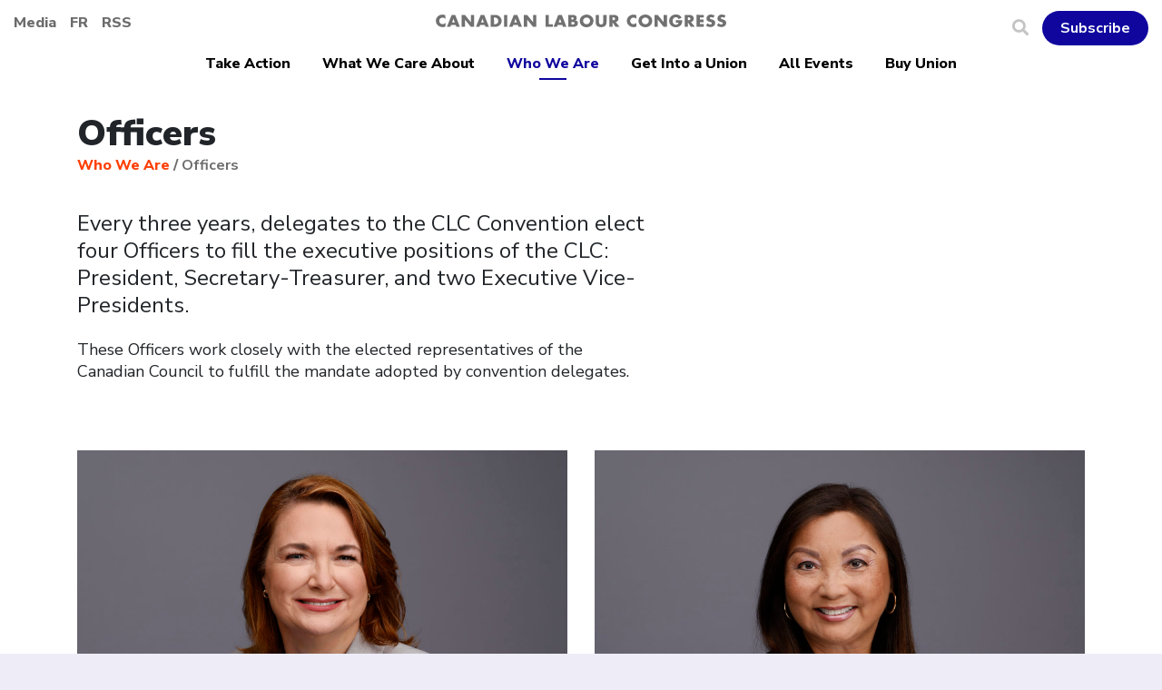

--- FILE ---
content_type: text/html; charset=UTF-8
request_url: https://canadianlabour.ca/who-we-are/officers/
body_size: 13541
content:
<!doctype html>
<html lang="en-US">
<head>
	<meta charset="utf-8">
	<meta name="viewport" content="width=device-width, initial-scale=1, shrink-to-fit=no">
			<link rel="stylesheet" href="https://stackpath.bootstrapcdn.com/bootstrap/4.1.3/css/bootstrap.min.css" integrity="sha384-MCw98/SFnGE8fJT3GXwEOngsV7Zt27NXFoaoApmYm81iuXoPkFOJwJ8ERdknLPMO" crossorigin="anonymous">
	<link rel="stylesheet" href="https://use.fontawesome.com/releases/v5.7.0/css/all.css" integrity="sha384-lZN37f5QGtY3VHgisS14W3ExzMWZxybE1SJSEsQp9S+oqd12jhcu+A56Ebc1zFSJ" crossorigin="anonymous">
	
	<link rel="shortcut icon" href="https://canadianlabour.ca/wp-content/themes/canadian-labour-congress/favicon.ico" />
	
	<!-- favicon -->
	<link rel="icon" type="image/png" sizes="32x32" href="https://canadianlabour.ca/wp-content/themes/canadian-labour-congress/assets/favicon/favicon-32x32.png">
	<link rel="icon" type="image/png" sizes="16x16" href="https://canadianlabour.ca/wp-content/themes/canadian-labour-congress/assets/favicon/favicon-16x16.png">
	<link rel="mask-icon" href="https://canadianlabour.ca/wp-content/themes/canadian-labour-congress/assets/favicon/safari-pinned-tab.svg" color="#1a00a6">
	<meta name="msapplication-TileColor" content="#1a00a6">
	<meta name="theme-color" content="#1a00a6">

  <!-- Global site tag (gtag.js) - Google Analytics -->
  <script async src="https://www.googletagmanager.com/gtag/js?id=UA-3386865-1"></script>
  <!-- Google Analytics congif string -->
  

<!-- Global site tag (gtag.js) - Google Analytics -->
<script>
  window.dataLayer = window.dataLayer || [];
  function gtag(){dataLayer.push(arguments);}
  gtag('js', new Date());
  // Add correct config string for language
  var gtagConfigString="UA-3386865-1";
  gtag('config', gtagConfigString);
</script>

<!-- Google Tag Manager -->
<script>(function(w,d,s,l,i){w[l]=w[l]||[];w[l].push({'gtm.start':
new Date().getTime(),event:'gtm.js'});var f=d.getElementsByTagName(s)[0],
j=d.createElement(s),dl=l!='dataLayer'?'&l='+l:'';j.async=true;j.src=
'https://www.googletagmanager.com/gtm.js?id='+i+dl;f.parentNode.insertBefore(j,f);
})(window,document,'script','dataLayer','GTM-KW558Z3');</script>
<!-- End Google Tag Manager -->

<!-- Google Tag Manager -->
<script>(function(w,d,s,l,i){w[l]=w[l]||[];w[l].push({'gtm.start':
new Date().getTime(),event:'gtm.js'});var f=d.getElementsByTagName(s)[0],
j=d.createElement(s),dl=l!='dataLayer'?'&l='+l:'';j.async=true;j.src=
'https://www.googletagmanager.com/gtm.js?id='+i+dl;f.parentNode.insertBefore(j,f);
})(window,document,'script','dataLayer','GTM-KRPMX3Z');</script>
<!-- End Google Tag Manager -->

<!-- Google Search Console Verification -->
<meta name="google-site-verification" content="LzwlFsnFQYLb93l4xMgm_IHxEXM3PrH5xEE-TOmmOi8" />

 <!-- Facebook Verification -->
  <meta name="facebook-domain-verification" content="b3lye1ev7luzjd8ymug7br4pg3klbp" />


<meta name='robots' content='index, follow, max-image-preview:large, max-snippet:-1, max-video-preview:-1' />
<link rel="alternate" hreflang="en-us" href="https://canadianlabour.ca/who-we-are/officers/" />
<link rel="alternate" hreflang="fr-fr" href="https://congresdutravail.ca/qui-nous-sommes/nos-dirigeantes-et-dirigeant/" />
<link rel="alternate" hreflang="x-default" href="https://canadianlabour.ca/who-we-are/officers/" />
    <script src="https://kit.fontawesome.com/c33a9be661.js" crossorigin="anonymous"></script>
    
	<!-- This site is optimized with the Yoast SEO plugin v26.7 - https://yoast.com/wordpress/plugins/seo/ -->
	<title>Officers | Canadian Labour Congress</title>
	<link rel="canonical" href="https://canadianlabour.ca/who-we-are/officers/" />
	<meta property="og:locale" content="en_US" />
	<meta property="og:type" content="article" />
	<meta property="og:title" content="Officers | Canadian Labour Congress" />
	<meta property="og:description" content="Every three years, delegates to the CLC Convention elect four Officers to fill the executive positions of the CLC: President, Secretary-Treasurer, and two Executive Vice-Presidents." />
	<meta property="og:url" content="https://canadianlabour.ca/who-we-are/officers/" />
	<meta property="og:site_name" content="Canadian Labour Congress" />
	<meta property="article:publisher" content="https://www.facebook.com/clc.ctc" />
	<meta property="article:modified_time" content="2023-11-07T21:08:35+00:00" />
	<meta name="twitter:card" content="summary_large_image" />
	<meta name="twitter:site" content="@canadianlabour" />
	<script type="application/ld+json" class="yoast-schema-graph">{"@context":"https://schema.org","@graph":[{"@type":"WebPage","@id":"https://canadianlabour.ca/who-we-are/officers/","url":"https://canadianlabour.ca/who-we-are/officers/","name":"Officers | Canadian Labour Congress","isPartOf":{"@id":"https://canadianlabour.ca/#website"},"datePublished":"2018-11-08T14:03:03+00:00","dateModified":"2023-11-07T21:08:35+00:00","breadcrumb":{"@id":"https://canadianlabour.ca/who-we-are/officers/#breadcrumb"},"inLanguage":"en-US","potentialAction":[{"@type":"ReadAction","target":["https://canadianlabour.ca/who-we-are/officers/"]}]},{"@type":"BreadcrumbList","@id":"https://canadianlabour.ca/who-we-are/officers/#breadcrumb","itemListElement":[{"@type":"ListItem","position":1,"name":"Home","item":"https://canadianlabour.ca/"},{"@type":"ListItem","position":2,"name":"Who We Are","item":"https://canadianlabour.ca/who-we-are/"},{"@type":"ListItem","position":3,"name":"Officers"}]},{"@type":"WebSite","@id":"https://canadianlabour.ca/#website","url":"https://canadianlabour.ca/","name":"Canadian Labour Congress","description":"","potentialAction":[{"@type":"SearchAction","target":{"@type":"EntryPoint","urlTemplate":"https://canadianlabour.ca/?s={search_term_string}"},"query-input":{"@type":"PropertyValueSpecification","valueRequired":true,"valueName":"search_term_string"}}],"inLanguage":"en-US"}]}</script>
	<!-- / Yoast SEO plugin. -->


<link rel='dns-prefetch' href='//www.googletagmanager.com' />
<link rel='dns-prefetch' href='//stats.wp.com' />
<link rel='dns-prefetch' href='//v0.wordpress.com' />
<link rel="alternate" title="oEmbed (JSON)" type="application/json+oembed" href="https://canadianlabour.ca/wp-json/oembed/1.0/embed?url=https%3A%2F%2Fcanadianlabour.ca%2Fwho-we-are%2Fofficers%2F" />
<link rel="alternate" title="oEmbed (XML)" type="text/xml+oembed" href="https://canadianlabour.ca/wp-json/oembed/1.0/embed?url=https%3A%2F%2Fcanadianlabour.ca%2Fwho-we-are%2Fofficers%2F&#038;format=xml" />
<style id='wp-img-auto-sizes-contain-inline-css' type='text/css'>
img:is([sizes=auto i],[sizes^="auto," i]){contain-intrinsic-size:3000px 1500px}
/*# sourceURL=wp-img-auto-sizes-contain-inline-css */
</style>
<style id='wp-emoji-styles-inline-css' type='text/css'>

	img.wp-smiley, img.emoji {
		display: inline !important;
		border: none !important;
		box-shadow: none !important;
		height: 1em !important;
		width: 1em !important;
		margin: 0 0.07em !important;
		vertical-align: -0.1em !important;
		background: none !important;
		padding: 0 !important;
	}
/*# sourceURL=wp-emoji-styles-inline-css */
</style>
<link rel='stylesheet' id='wp-block-library-css' href='https://canadianlabour.ca/wp-includes/css/dist/block-library/style.min.css?ver=6.9' type='text/css' media='all' />
<style id='global-styles-inline-css' type='text/css'>
:root{--wp--preset--aspect-ratio--square: 1;--wp--preset--aspect-ratio--4-3: 4/3;--wp--preset--aspect-ratio--3-4: 3/4;--wp--preset--aspect-ratio--3-2: 3/2;--wp--preset--aspect-ratio--2-3: 2/3;--wp--preset--aspect-ratio--16-9: 16/9;--wp--preset--aspect-ratio--9-16: 9/16;--wp--preset--color--black: #000000;--wp--preset--color--cyan-bluish-gray: #abb8c3;--wp--preset--color--white: #ffffff;--wp--preset--color--pale-pink: #f78da7;--wp--preset--color--vivid-red: #cf2e2e;--wp--preset--color--luminous-vivid-orange: #ff6900;--wp--preset--color--luminous-vivid-amber: #fcb900;--wp--preset--color--light-green-cyan: #7bdcb5;--wp--preset--color--vivid-green-cyan: #00d084;--wp--preset--color--pale-cyan-blue: #8ed1fc;--wp--preset--color--vivid-cyan-blue: #0693e3;--wp--preset--color--vivid-purple: #9b51e0;--wp--preset--gradient--vivid-cyan-blue-to-vivid-purple: linear-gradient(135deg,rgb(6,147,227) 0%,rgb(155,81,224) 100%);--wp--preset--gradient--light-green-cyan-to-vivid-green-cyan: linear-gradient(135deg,rgb(122,220,180) 0%,rgb(0,208,130) 100%);--wp--preset--gradient--luminous-vivid-amber-to-luminous-vivid-orange: linear-gradient(135deg,rgb(252,185,0) 0%,rgb(255,105,0) 100%);--wp--preset--gradient--luminous-vivid-orange-to-vivid-red: linear-gradient(135deg,rgb(255,105,0) 0%,rgb(207,46,46) 100%);--wp--preset--gradient--very-light-gray-to-cyan-bluish-gray: linear-gradient(135deg,rgb(238,238,238) 0%,rgb(169,184,195) 100%);--wp--preset--gradient--cool-to-warm-spectrum: linear-gradient(135deg,rgb(74,234,220) 0%,rgb(151,120,209) 20%,rgb(207,42,186) 40%,rgb(238,44,130) 60%,rgb(251,105,98) 80%,rgb(254,248,76) 100%);--wp--preset--gradient--blush-light-purple: linear-gradient(135deg,rgb(255,206,236) 0%,rgb(152,150,240) 100%);--wp--preset--gradient--blush-bordeaux: linear-gradient(135deg,rgb(254,205,165) 0%,rgb(254,45,45) 50%,rgb(107,0,62) 100%);--wp--preset--gradient--luminous-dusk: linear-gradient(135deg,rgb(255,203,112) 0%,rgb(199,81,192) 50%,rgb(65,88,208) 100%);--wp--preset--gradient--pale-ocean: linear-gradient(135deg,rgb(255,245,203) 0%,rgb(182,227,212) 50%,rgb(51,167,181) 100%);--wp--preset--gradient--electric-grass: linear-gradient(135deg,rgb(202,248,128) 0%,rgb(113,206,126) 100%);--wp--preset--gradient--midnight: linear-gradient(135deg,rgb(2,3,129) 0%,rgb(40,116,252) 100%);--wp--preset--font-size--small: 13px;--wp--preset--font-size--medium: 20px;--wp--preset--font-size--large: 36px;--wp--preset--font-size--x-large: 42px;--wp--preset--spacing--20: 0.44rem;--wp--preset--spacing--30: 0.67rem;--wp--preset--spacing--40: 1rem;--wp--preset--spacing--50: 1.5rem;--wp--preset--spacing--60: 2.25rem;--wp--preset--spacing--70: 3.38rem;--wp--preset--spacing--80: 5.06rem;--wp--preset--shadow--natural: 6px 6px 9px rgba(0, 0, 0, 0.2);--wp--preset--shadow--deep: 12px 12px 50px rgba(0, 0, 0, 0.4);--wp--preset--shadow--sharp: 6px 6px 0px rgba(0, 0, 0, 0.2);--wp--preset--shadow--outlined: 6px 6px 0px -3px rgb(255, 255, 255), 6px 6px rgb(0, 0, 0);--wp--preset--shadow--crisp: 6px 6px 0px rgb(0, 0, 0);}:where(.is-layout-flex){gap: 0.5em;}:where(.is-layout-grid){gap: 0.5em;}body .is-layout-flex{display: flex;}.is-layout-flex{flex-wrap: wrap;align-items: center;}.is-layout-flex > :is(*, div){margin: 0;}body .is-layout-grid{display: grid;}.is-layout-grid > :is(*, div){margin: 0;}:where(.wp-block-columns.is-layout-flex){gap: 2em;}:where(.wp-block-columns.is-layout-grid){gap: 2em;}:where(.wp-block-post-template.is-layout-flex){gap: 1.25em;}:where(.wp-block-post-template.is-layout-grid){gap: 1.25em;}.has-black-color{color: var(--wp--preset--color--black) !important;}.has-cyan-bluish-gray-color{color: var(--wp--preset--color--cyan-bluish-gray) !important;}.has-white-color{color: var(--wp--preset--color--white) !important;}.has-pale-pink-color{color: var(--wp--preset--color--pale-pink) !important;}.has-vivid-red-color{color: var(--wp--preset--color--vivid-red) !important;}.has-luminous-vivid-orange-color{color: var(--wp--preset--color--luminous-vivid-orange) !important;}.has-luminous-vivid-amber-color{color: var(--wp--preset--color--luminous-vivid-amber) !important;}.has-light-green-cyan-color{color: var(--wp--preset--color--light-green-cyan) !important;}.has-vivid-green-cyan-color{color: var(--wp--preset--color--vivid-green-cyan) !important;}.has-pale-cyan-blue-color{color: var(--wp--preset--color--pale-cyan-blue) !important;}.has-vivid-cyan-blue-color{color: var(--wp--preset--color--vivid-cyan-blue) !important;}.has-vivid-purple-color{color: var(--wp--preset--color--vivid-purple) !important;}.has-black-background-color{background-color: var(--wp--preset--color--black) !important;}.has-cyan-bluish-gray-background-color{background-color: var(--wp--preset--color--cyan-bluish-gray) !important;}.has-white-background-color{background-color: var(--wp--preset--color--white) !important;}.has-pale-pink-background-color{background-color: var(--wp--preset--color--pale-pink) !important;}.has-vivid-red-background-color{background-color: var(--wp--preset--color--vivid-red) !important;}.has-luminous-vivid-orange-background-color{background-color: var(--wp--preset--color--luminous-vivid-orange) !important;}.has-luminous-vivid-amber-background-color{background-color: var(--wp--preset--color--luminous-vivid-amber) !important;}.has-light-green-cyan-background-color{background-color: var(--wp--preset--color--light-green-cyan) !important;}.has-vivid-green-cyan-background-color{background-color: var(--wp--preset--color--vivid-green-cyan) !important;}.has-pale-cyan-blue-background-color{background-color: var(--wp--preset--color--pale-cyan-blue) !important;}.has-vivid-cyan-blue-background-color{background-color: var(--wp--preset--color--vivid-cyan-blue) !important;}.has-vivid-purple-background-color{background-color: var(--wp--preset--color--vivid-purple) !important;}.has-black-border-color{border-color: var(--wp--preset--color--black) !important;}.has-cyan-bluish-gray-border-color{border-color: var(--wp--preset--color--cyan-bluish-gray) !important;}.has-white-border-color{border-color: var(--wp--preset--color--white) !important;}.has-pale-pink-border-color{border-color: var(--wp--preset--color--pale-pink) !important;}.has-vivid-red-border-color{border-color: var(--wp--preset--color--vivid-red) !important;}.has-luminous-vivid-orange-border-color{border-color: var(--wp--preset--color--luminous-vivid-orange) !important;}.has-luminous-vivid-amber-border-color{border-color: var(--wp--preset--color--luminous-vivid-amber) !important;}.has-light-green-cyan-border-color{border-color: var(--wp--preset--color--light-green-cyan) !important;}.has-vivid-green-cyan-border-color{border-color: var(--wp--preset--color--vivid-green-cyan) !important;}.has-pale-cyan-blue-border-color{border-color: var(--wp--preset--color--pale-cyan-blue) !important;}.has-vivid-cyan-blue-border-color{border-color: var(--wp--preset--color--vivid-cyan-blue) !important;}.has-vivid-purple-border-color{border-color: var(--wp--preset--color--vivid-purple) !important;}.has-vivid-cyan-blue-to-vivid-purple-gradient-background{background: var(--wp--preset--gradient--vivid-cyan-blue-to-vivid-purple) !important;}.has-light-green-cyan-to-vivid-green-cyan-gradient-background{background: var(--wp--preset--gradient--light-green-cyan-to-vivid-green-cyan) !important;}.has-luminous-vivid-amber-to-luminous-vivid-orange-gradient-background{background: var(--wp--preset--gradient--luminous-vivid-amber-to-luminous-vivid-orange) !important;}.has-luminous-vivid-orange-to-vivid-red-gradient-background{background: var(--wp--preset--gradient--luminous-vivid-orange-to-vivid-red) !important;}.has-very-light-gray-to-cyan-bluish-gray-gradient-background{background: var(--wp--preset--gradient--very-light-gray-to-cyan-bluish-gray) !important;}.has-cool-to-warm-spectrum-gradient-background{background: var(--wp--preset--gradient--cool-to-warm-spectrum) !important;}.has-blush-light-purple-gradient-background{background: var(--wp--preset--gradient--blush-light-purple) !important;}.has-blush-bordeaux-gradient-background{background: var(--wp--preset--gradient--blush-bordeaux) !important;}.has-luminous-dusk-gradient-background{background: var(--wp--preset--gradient--luminous-dusk) !important;}.has-pale-ocean-gradient-background{background: var(--wp--preset--gradient--pale-ocean) !important;}.has-electric-grass-gradient-background{background: var(--wp--preset--gradient--electric-grass) !important;}.has-midnight-gradient-background{background: var(--wp--preset--gradient--midnight) !important;}.has-small-font-size{font-size: var(--wp--preset--font-size--small) !important;}.has-medium-font-size{font-size: var(--wp--preset--font-size--medium) !important;}.has-large-font-size{font-size: var(--wp--preset--font-size--large) !important;}.has-x-large-font-size{font-size: var(--wp--preset--font-size--x-large) !important;}
/*# sourceURL=global-styles-inline-css */
</style>

<style id='classic-theme-styles-inline-css' type='text/css'>
/*! This file is auto-generated */
.wp-block-button__link{color:#fff;background-color:#32373c;border-radius:9999px;box-shadow:none;text-decoration:none;padding:calc(.667em + 2px) calc(1.333em + 2px);font-size:1.125em}.wp-block-file__button{background:#32373c;color:#fff;text-decoration:none}
/*# sourceURL=/wp-includes/css/classic-themes.min.css */
</style>
<link rel='stylesheet' id='wp-components-css' href='https://canadianlabour.ca/wp-includes/css/dist/components/style.min.css?ver=6.9' type='text/css' media='all' />
<link rel='stylesheet' id='wp-preferences-css' href='https://canadianlabour.ca/wp-includes/css/dist/preferences/style.min.css?ver=6.9' type='text/css' media='all' />
<link rel='stylesheet' id='wp-block-editor-css' href='https://canadianlabour.ca/wp-includes/css/dist/block-editor/style.min.css?ver=6.9' type='text/css' media='all' />
<link rel='stylesheet' id='wp-reusable-blocks-css' href='https://canadianlabour.ca/wp-includes/css/dist/reusable-blocks/style.min.css?ver=6.9' type='text/css' media='all' />
<link rel='stylesheet' id='wp-patterns-css' href='https://canadianlabour.ca/wp-includes/css/dist/patterns/style.min.css?ver=6.9' type='text/css' media='all' />
<link rel='stylesheet' id='wp-editor-css' href='https://canadianlabour.ca/wp-includes/css/dist/editor/style.min.css?ver=6.9' type='text/css' media='all' />
<link rel='stylesheet' id='wallsio-style-css-css' href='https://canadianlabour.ca/wp-content/plugins/wallsio/block/dist/blocks.style.build.css?ver=3.0.14' type='text/css' media='all' />
<link rel='stylesheet' id='wpml-blocks-css' href='https://canadianlabour.ca/wp-content/plugins/sitepress-multilingual-cms/dist/css/blocks/styles.css?ver=4.6.10' type='text/css' media='all' />
<link rel='stylesheet' id='contact-form-7-css' href='https://canadianlabour.ca/wp-content/plugins/contact-form-7/includes/css/styles.css?ver=6.1.4' type='text/css' media='all' />
<link rel='stylesheet' id='clc-css' href='https://canadianlabour.ca/wp-content/themes/canadian-labour-congress/assets/css/style.css?ver=2.1.3.59' type='text/css' media='all' />
<link rel='stylesheet' id='tablepress-default-css' href='https://canadianlabour.ca/wp-content/uploads/tablepress-combined.min.css?ver=5' type='text/css' media='all' />
<link rel='stylesheet' id='tablepress-datatables-buttons-css' href='https://canadianlabour.ca/wp-content/plugins/tablepress-premium/modules/css/build/datatables.buttons.css?ver=3.2.6' type='text/css' media='all' />
<link rel='stylesheet' id='tablepress-datatables-columnfilterwidgets-css' href='https://canadianlabour.ca/wp-content/plugins/tablepress-premium/modules/css/build/datatables.columnfilterwidgets.css?ver=3.2.6' type='text/css' media='all' />
<link rel='stylesheet' id='tablepress-datatables-fixedheader-css' href='https://canadianlabour.ca/wp-content/plugins/tablepress-premium/modules/css/build/datatables.fixedheader.css?ver=3.2.6' type='text/css' media='all' />
<link rel='stylesheet' id='tablepress-datatables-fixedcolumns-css' href='https://canadianlabour.ca/wp-content/plugins/tablepress-premium/modules/css/build/datatables.fixedcolumns.css?ver=3.2.6' type='text/css' media='all' />
<link rel='stylesheet' id='tablepress-datatables-scroll-buttons-css' href='https://canadianlabour.ca/wp-content/plugins/tablepress-premium/modules/css/build/datatables.scroll-buttons.css?ver=3.2.6' type='text/css' media='all' />
<link rel='stylesheet' id='tablepress-datatables-serverside-processing-css' href='https://canadianlabour.ca/wp-content/plugins/tablepress-premium/modules/css/build/datatables.serverside-processing.css?ver=3.2.6' type='text/css' media='all' />
<link rel='stylesheet' id='tablepress-responsive-tables-css' href='https://canadianlabour.ca/wp-content/plugins/tablepress-premium/modules/css/build/responsive-tables.css?ver=3.2.6' type='text/css' media='all' />
<script type="text/javascript" src="https://canadianlabour.ca/wp-includes/js/jquery/jquery.min.js?ver=3.7.1" id="jquery-core-js"></script>
<script type="text/javascript" src="https://canadianlabour.ca/wp-includes/js/jquery/jquery-migrate.min.js?ver=3.4.1" id="jquery-migrate-js"></script>

<!-- Google tag (gtag.js) snippet added by Site Kit -->
<!-- Google Analytics snippet added by Site Kit -->
<script type="text/javascript" src="https://www.googletagmanager.com/gtag/js?id=GT-NCT7SX3" id="google_gtagjs-js" async></script>
<script type="text/javascript" id="google_gtagjs-js-after">
/* <![CDATA[ */
window.dataLayer = window.dataLayer || [];function gtag(){dataLayer.push(arguments);}
gtag("set","linker",{"domains":["canadianlabour.ca"]});
gtag("js", new Date());
gtag("set", "developer_id.dZTNiMT", true);
gtag("config", "GT-NCT7SX3");
//# sourceURL=google_gtagjs-js-after
/* ]]> */
</script>
<script type="text/javascript" id="wpml-xdomain-data-js-extra">
/* <![CDATA[ */
var wpml_xdomain_data = {"css_selector":"wpml-ls-item","ajax_url":"https://canadianlabour.ca/wp-admin/admin-ajax.php","current_lang":"en","_nonce":"464afc8030"};
//# sourceURL=wpml-xdomain-data-js-extra
/* ]]> */
</script>
<script type="text/javascript" src="https://canadianlabour.ca/wp-content/plugins/sitepress-multilingual-cms/res/js/xdomain-data.js?ver=4.6.10" id="wpml-xdomain-data-js" defer="defer" data-wp-strategy="defer"></script>
<link rel="https://api.w.org/" href="https://canadianlabour.ca/wp-json/" /><link rel="alternate" title="JSON" type="application/json" href="https://canadianlabour.ca/wp-json/wp/v2/pages/34" /><link rel="EditURI" type="application/rsd+xml" title="RSD" href="https://canadianlabour.ca/xmlrpc.php?rsd" />
<link rel='shortlink' href='https://wp.me/PdXT7S-y' />
<meta name="generator" content="WPML ver:4.6.10 stt:1,4;" />
<meta name="generator" content="Site Kit by Google 1.168.0" />	<style>img#wpstats{display:none}</style>
		
</head>
<body class="wp-singular page-template page-template-page-officers page-template-page-officers-php page page-id-34 page-parent page-child parent-pageid-11 wp-theme-canadian-labour-congress">
  <!-- Google Tag Manager (noscript) -->
  <noscript><iframe src="https://www.googletagmanager.com/ns.html?id=GTM-KW558Z3"
  height="0" width="0" style="display:none;visibility:hidden"></iframe></noscript>
  <!-- End Google Tag Manager (noscript) -->
  
    <!-- Google Tag Manager (noscript) -->
  <noscript><iframe src="https://www.googletagmanager.com/ns.html?id=GTM-KRPMX3Z"
  height="0" width="0" style="display:none;visibility:hidden"></iframe></noscript>
  <!-- End Google Tag Manager (noscript) -->


  
  
  <header class="clc-header pb-lg-3">

    <div class="clc-header__top d-flex">

      
      <div class="clc-header__left d-flex">
        <button class="navbar-toggler clc-header__left d-block d-lg-none" type="button" data-toggle="collapse" data-target="#navbarMain" aria-controls="navbarMain" aria-expanded="false" aria-label="Toggle navigation">
          <span class="navbar-toggler-icon"><i class="fas fa-bars"></i></span>
        </button>
        <div class="clc-header__left__right">
         <!--  <a href="/media">Media</a> -->
          <a href="https://canadianlabour.ca/media/">Media</a>          <a href="https://congresdutravail.ca/qui-nous-sommes/nos-dirigeantes-et-dirigeant/" class="clc-header__french">fr</a>          <a href="https://canadianlabour.ca/feed/">RSS</a>
        </div>
      </div>

      
      <div class="clc-header__brand pt-1 px-3">
        <a href="https://canadianlabour.ca">
          <svg xmlns="http://www.w3.org/2000/svg" viewBox="0 0 139.97 6.39"><defs><style>.clc-logo{fill:#fff}</style></defs><g id="Layer_2" data-name="Layer 2"><g id="Layer_1-2" data-name="Layer 1"><path class="clc-logo" d="M233.59 442.21a1.59 1.59 0 0 0-.6-.49 1.84 1.84 0 0 0-.77-.17 1.56 1.56 0 0 0-1.15.47 1.65 1.65 0 0 0-.45 1.19 1.58 1.58 0 0 0 .45 1.17 1.55 1.55 0 0 0 1.17.46 1.79 1.79 0 0 0 1.35-.64v1.87c-.28.09-.53.15-.74.2a2.39 2.39 0 0 1-.64.08 3.25 3.25 0 0 1-2.23-.87 2.91 2.91 0 0 1-1-2.28 3 3 0 0 1 .43-1.59 3.2 3.2 0 0 1 2.73-1.57 3.9 3.9 0 0 1 1.43.3zM238.32 440.2l2.25 6h-1.66l-.39-1h-2.14l-.42 1h-1.65l2.3-6zm-1.51 3.8h1.29l-.63-1.91zM243 440.2l2.86 3.66v-3.66h1.56v6h-1.56l-2.86-3.68v3.67h-1.55v-6zM252.32 440.2l2.26 6h-1.66l-.39-1h-2.15l-.41 1h-1.66l2.31-6zm-1.51 3.8h1.3l-.64-1.91zM257.69 440.2a3 3 0 0 1 2.61 1.49 2.88 2.88 0 0 1 .41 1.51 3 3 0 0 1-.41 1.51 2.93 2.93 0 0 1-1.12 1.09 3.09 3.09 0 0 1-1.51.39h-2.21v-6zm-.67 4.67h.23a2.57 2.57 0 0 0 .82-.11 1.49 1.49 0 0 0 1-1.56 1.61 1.61 0 0 0-.47-1.24 1.7 1.7 0 0 0-1.21-.44H257zM263.39 440.2v6h-1.56v-6zM268.27 440.2l2.26 6h-1.66l-.39-1h-2.15l-.41 1h-1.65l2.3-6zm-1.51 3.8h1.3l-.64-1.91zM273 440.2l2.85 3.66v-3.66h1.56v6h-1.56l-2.85-3.68v3.67h-1.56v-6zM283.49 440.2v4.67h1.87v1.32h-3.42v-6zM289.73 440.2l2.26 6h-1.66l-.39-1h-2.15l-.41 1h-1.65l2.3-6zm-1.51 3.8h1.3l-.64-1.91zM295.12 440.2c1.17 0 1.75.52 1.76 1.56a1.24 1.24 0 0 1-.66 1.22 1.33 1.33 0 0 1 1.22 1.52 1.49 1.49 0 0 1-.55 1.23 2.57 2.57 0 0 1-1.59.44h-2.43v-6zm-.69 2.35h.17a1.2 1.2 0 0 0 .66-.14.54.54 0 0 0 .19-.44.55.55 0 0 0-.19-.44 1.21 1.21 0 0 0-.68-.14h-.15zm0 2.45h.2a2 2 0 0 0 1-.16.53.53 0 0 0 .25-.48.55.55 0 0 0-.23-.48 1.31 1.31 0 0 0-.76-.17h-.45zM305 443.08a3.51 3.51 0 0 1-.43 1.72 3.07 3.07 0 0 1-1.2 1.17 3.31 3.31 0 0 1-1.64.42A3.52 3.52 0 0 1 300 446a3 3 0 0 1-1.19-1.17 3.27 3.27 0 0 1-.42-1.63 3.21 3.21 0 0 1 .38-1.53 3.08 3.08 0 0 1 1.18-1.17 3.56 3.56 0 0 1 3.39-.06 3.19 3.19 0 0 1 1.22 1.11 2.82 2.82 0 0 1 .44 1.53zm-3.32 1.8a1.57 1.57 0 0 0 1.21-.52 1.83 1.83 0 0 0 .48-1.27 1.47 1.47 0 0 0-.5-1.1 1.66 1.66 0 0 0-1.2-.48 1.7 1.7 0 0 0-1.16.46 1.53 1.53 0 0 0-.52 1.12 1.75 1.75 0 0 0 .49 1.28 1.61 1.61 0 0 0 1.18.51zM307.62 440.2v3.21a3 3 0 0 0 .11.93 1 1 0 0 0 .33.47 1.17 1.17 0 0 0 1.42-.16 2.16 2.16 0 0 0 .26-1.23v-3.22h1.56v3.44a3.5 3.5 0 0 1-.27 1.55 1.89 1.89 0 0 1-.86.84 3.22 3.22 0 0 1-1.49.32 3.35 3.35 0 0 1-1.45-.29 2 2 0 0 1-.89-.83 3.67 3.67 0 0 1-.27-1.59v-3.44zM315 440.2a2.21 2.21 0 0 1 1.5.48 1.7 1.7 0 0 1 .56 1.36 1.82 1.82 0 0 1-.35 1.12 1.54 1.54 0 0 1-1 .58l1.88 2.45h-1.94l-1.47-2.3v2.3h-1.56v-6zm-.79 2.68h.13a1.54 1.54 0 0 0 .84-.18.65.65 0 0 0 .26-.56.66.66 0 0 0-.26-.57 1.5 1.5 0 0 0-.84-.18h-.13zM325.7 442.21a1.59 1.59 0 0 0-.6-.49 1.84 1.84 0 0 0-.77-.17 1.52 1.52 0 0 0-1.14.47 1.61 1.61 0 0 0-.46 1.19 1.58 1.58 0 0 0 .45 1.17 1.55 1.55 0 0 0 1.17.46 1.79 1.79 0 0 0 1.35-.64v1.87c-.28.09-.53.15-.74.2a2.39 2.39 0 0 1-.64.08 3.25 3.25 0 0 1-2.23-.87 2.91 2.91 0 0 1-1-2.28 3 3 0 0 1 .43-1.59 3.15 3.15 0 0 1 1.17-1.15 3.1 3.1 0 0 1 1.56-.42 3.9 3.9 0 0 1 1.43.3zM333.34 443.08a3.51 3.51 0 0 1-.43 1.72 3.07 3.07 0 0 1-1.2 1.17 3.34 3.34 0 0 1-1.64.42 3.49 3.49 0 0 1-1.75-.43 3 3 0 0 1-1.19-1.17 3.27 3.27 0 0 1-.42-1.63 3 3 0 0 1 1.56-2.7A3.42 3.42 0 0 1 330 440a3.46 3.46 0 0 1 1.64.4 3.19 3.19 0 0 1 1.22 1.11 2.91 2.91 0 0 1 .48 1.57zm-3.32 1.8a1.57 1.57 0 0 0 1.21-.52 1.83 1.83 0 0 0 .48-1.27 1.47 1.47 0 0 0-.5-1.1 1.66 1.66 0 0 0-1.2-.48 1.7 1.7 0 0 0-1.16.46 1.53 1.53 0 0 0-.52 1.12 1.75 1.75 0 0 0 .49 1.28 1.61 1.61 0 0 0 1.18.51zM336 440.2l2.86 3.66v-3.66h1.56v6h-1.56l-2.86-3.68v3.67h-1.55v-6zM344.8 440a2.77 2.77 0 0 1 2.71 1.68l-1.48.62a1.65 1.65 0 0 0-.51-.71 1.33 1.33 0 0 0-.79-.25 1.39 1.39 0 0 0-1.12.55 2.11 2.11 0 0 0-.43 1.34 2.24 2.24 0 0 0 .19.93 1.64 1.64 0 0 0 .55.69 1.42 1.42 0 0 0 .84.26 1.33 1.33 0 0 0 .88-.28 1.11 1.11 0 0 0 .37-.76h-1.27v-1.22h3.09a4.88 4.88 0 0 1-.25 1.7 2.88 2.88 0 0 1-.67 1 2.6 2.6 0 0 1-1 .62 3.51 3.51 0 0 1-1.2.2 3 3 0 0 1-3.2-3.16 3.17 3.17 0 0 1 .89-2.34 3.21 3.21 0 0 1 2.4-.87zM351.3 440.2a2.21 2.21 0 0 1 1.5.48 1.7 1.7 0 0 1 .56 1.36 1.82 1.82 0 0 1-.35 1.12 1.6 1.6 0 0 1-1 .58l1.88 2.45H352l-1.47-2.3v2.3H349v-6zm-.8 2.68h.14a1.48 1.48 0 0 0 .83-.18.62.62 0 0 0 .26-.56.66.66 0 0 0-.25-.57 1.54 1.54 0 0 0-.84-.18h-.14zM358.16 440.2v1.32h-1.85v1h1.75v1.32h-1.75v1h1.85v1.32h-3.41v-6zM361.54 440a3.92 3.92 0 0 1 1.89.49l-.62 1.21a1.66 1.66 0 0 0-1-.4.81.81 0 0 0-.46.14.42.42 0 0 0-.2.36.41.41 0 0 0 .19.35 2.15 2.15 0 0 0 .63.27 3.33 3.33 0 0 1 1.08.43 1.49 1.49 0 0 1 .5.54 1.53 1.53 0 0 1 .16.74 2 2 0 0 1-.68 1.67 2.69 2.69 0 0 1-1.64.51 3.58 3.58 0 0 1-2.1-.68l.66-1.26a2.16 2.16 0 0 0 1.38.62.9.9 0 0 0 .55-.16.54.54 0 0 0 .21-.44c0-.27-.22-.47-.65-.6a6.34 6.34 0 0 1-1.33-.48 1.38 1.38 0 0 1-.43-.5 1.8 1.8 0 0 1-.16-.8 1.94 1.94 0 0 1 .58-1.45 2 2 0 0 1 1.44-.56zM366.84 440a3.91 3.91 0 0 1 1.88.49l-.62 1.21a1.63 1.63 0 0 0-1-.4.84.84 0 0 0-.47.14.45.45 0 0 0-.2.36.41.41 0 0 0 .19.35 2.43 2.43 0 0 0 .63.27 3.33 3.33 0 0 1 1.08.43 1.62 1.62 0 0 1 .51.54 1.65 1.65 0 0 1 .16.74 1.94 1.94 0 0 1-.69 1.67 2.69 2.69 0 0 1-1.64.51 3.62 3.62 0 0 1-2.1-.68l.67-1.26a2.14 2.14 0 0 0 1.37.62.86.86 0 0 0 .55-.16.54.54 0 0 0 .22-.44q0-.4-.66-.6a6 6 0 0 1-1.32-.48 1.41 1.41 0 0 1-.44-.5 1.81 1.81 0 0 1-.15-.8 1.93 1.93 0 0 1 .57-1.45 2.07 2.07 0 0 1 1.46-.56z" transform="translate(-229 -440)"/></g></g></svg>        </a>
      </div>

      
      <div class="clc-header__right d-flex">
        <button class="searchbar-toggler" type="button" name="button" aria-controls="searchform" aria-expanded="false" aria-label="Toggle search form"><span class="searchbar-toggler-icon"><i class="fas fa-search"></i></span></button>
        <a class="clc-main-nav__menu-button d-none d-md-inline" href="/subscribe">Subscribe</a>
      </div>

    </div>

    <nav class="header__navbar navbar navbar-expand-lg navbar-light flex-lg-column">
      <div class="collapse navbar-collapse justify-content-md-center navbar-menu" id="navbarMain">
        <ul id="menu-header-menu" class="menu"><li id="menu-item-21" class="menu-item menu-item-type-post_type menu-item-object-page menu-item-21"><a href="https://canadianlabour.ca/take-action/">Take Action</a></li>
<li id="menu-item-4393" class="menu-item menu-item-type-post_type menu-item-object-page menu-item-4393"><a href="https://canadianlabour.ca/what-we-care-about/">What We Care About</a></li>
<li id="menu-item-19" class="menu-item menu-item-type-post_type menu-item-object-page current-page-ancestor menu-item-19"><a href="https://canadianlabour.ca/who-we-are/">Who We Are</a></li>
<li id="menu-item-20" class="menu-item menu-item-type-post_type menu-item-object-page menu-item-20"><a href="https://canadianlabour.ca/get-into-a-union/">Get Into a Union</a></li>
<li id="menu-item-13787" class="menu-item menu-item-type-post_type_archive menu-item-object-events menu-item-13787"><a href="https://canadianlabour.ca/events/">All Events</a></li>
<li id="menu-item-19777" class="menu-item menu-item-type-post_type menu-item-object-page menu-item-19777"><a href="https://canadianlabour.ca/buy-union/">Buy Union</a></li>
</ul>        <div class="navbar-menu__other d-flex d-md-none">
          <a class="pr-3" href="/media">Media</a>
          <a href="https://congresdutravail.ca/qui-nous-sommes/nos-dirigeantes-et-dirigeant/" class="clc-header__french">fr</a>          <a class="clc-main-nav__menu-button ml-auto" href="/subscribe">Subscribe</a>
        </div>
      </div>
    </nav>
		
		<div class="clc-header__search" id="searchform">
      <i class="fas fa-search"></i>
      <form class="clc-header__search-form" role="search" method="get" action="https://canadianlabour.ca/">
				<label for="s" class="d-none">Search</label>
        <input class="clc-header__search-input" type="text" maxlength="115" value="" name="s" id="s" />
        <input type="hidden" name="post_type[]" value="all" />
      </form>
      <button class="searchbar-toggler" type="button" name="button" aria-controls="searchform" aria-expanded="false" aria-label="Toggle search form"><span class="searchbar-toggler-icon"><i class="fas fa-times"></i></span></button>
    </div>
  </header>





<div class="clc-section pt-4">
	<div class="no-banner container">
		<div class="row ">
			<div class="col-md-10 col-lg-8 pb-3">
				<h1>
											Officers																									</h1>

				<div class="col px-0">
																<ul id="breadcrumbs" class="breadcrumbs pl-0 mb-0"><li class="item-parent item-parent-11"><a class="bread-parent bread-parent-11" href="https://canadianlabour.ca/who-we-are/">Who We Are</a></li><li class="separator separator-11"> &sol; </li><li class="item-current item-34"><strong> Officers</strong></li></ul>									</div>
			</div>
					</div>
	</div>
</div>

<div class="clc-content pb-0">
<div class="container">

  <div class="row mb-md-5">
    <div class="col-md-10 col-lg-8 col-xl-7">
              <div class="clc-lead mb-0 my-md-4">Every three years, delegates to the CLC Convention elect four Officers to fill the executive positions of the CLC: President, Secretary-Treasurer, and two Executive Vice-Presidents.</div>
            <p>These Officers work closely with the elected representatives of the Canadian Council to fulfill the mandate adopted by convention delegates.</p>
    </div>
  </div>

	
	<div class="row">
                  <div class="col-md-6">
          
    <article class="card clc-card clc-card--page is--vertical h-100  pb-4 ">
              <div class="clc-card__image  mt-3 ">

                    <a href="https://canadianlabour.ca/who-we-are/officers/bea-bruske/" aria-hidden="true" role="presentation">
            <img width="1024" height="683" src="https://canadianlabour.ca/wp-content/uploads/2021/10/Bea_official_MAIN-1024x683.jpg" class="attachment-large size-large" alt="" style="object-position:50% 50%;" decoding="async" fetchpriority="high" srcset="https://canadianlabour.ca/wp-content/uploads/2021/10/Bea_official_MAIN-1024x683.jpg 1024w, https://canadianlabour.ca/wp-content/uploads/2021/10/Bea_official_MAIN-400x267.jpg 400w, https://canadianlabour.ca/wp-content/uploads/2021/10/Bea_official_MAIN-768x512.jpg 768w, https://canadianlabour.ca/wp-content/uploads/2021/10/Bea_official_MAIN-1536x1025.jpg 1536w, https://canadianlabour.ca/wp-content/uploads/2021/10/Bea_official_MAIN-1151x768.jpg 1151w, https://canadianlabour.ca/wp-content/uploads/2021/10/Bea_official_MAIN-300x200.jpg 300w, https://canadianlabour.ca/wp-content/uploads/2021/10/Bea_official_MAIN-1012x675.jpg 1012w, https://canadianlabour.ca/wp-content/uploads/2021/10/Bea_official_MAIN-1181x788.jpg 1181w" sizes="(max-width: 1024px) 100vw, 1024px" />          </a>
        </div>
            <div class="card-body clc-card__body d-flex w-100 flex-column card--spacing  px-0 ">
        <div class="card-overflow-container" data-height="200" style="max-height: 200px;">
                                                      <h2 class="card-title">Bea Bruske</h2>
                                                    <span class="clc-card__description">President</span>
                     
            <span class="card-text">Bea Bruske was re-elected for a second term as President of the Canadian Labour Congress at the CLC’s 30th Constitutional Convention, held in Montreal in May of 2023. She was first elected to the position at the 29th Constitutional Convention,&hellip;</span>
                            </div>
                  <a href="https://canadianlabour.ca/who-we-are/officers/bea-bruske/" class="btn btn-primary clc-button " aria-label="Read Bea Bruske">
                                        Read More                                    </a>
        
      </div>
      <a href="https://canadianlabour.ca/who-we-are/officers/bea-bruske/" class="overlay-link"><div class="sr-only">Click to open the link</div></a>
    </article>


          </div>
              <div class="col-md-6">
          
    <article class="card clc-card clc-card--page is--vertical h-100  pb-4 ">
              <div class="clc-card__image  mt-3 ">

                    <a href="https://canadianlabour.ca/who-we-are/officers/lily-chang/" aria-hidden="true" role="presentation">
            <img width="1024" height="683" src="https://canadianlabour.ca/wp-content/uploads/2021/10/Lily_official_MAIN-1024x683.jpg" class="attachment-large size-large" alt="" style="object-position:50% 50%;" decoding="async" srcset="https://canadianlabour.ca/wp-content/uploads/2021/10/Lily_official_MAIN-1024x683.jpg 1024w, https://canadianlabour.ca/wp-content/uploads/2021/10/Lily_official_MAIN-400x267.jpg 400w, https://canadianlabour.ca/wp-content/uploads/2021/10/Lily_official_MAIN-768x512.jpg 768w, https://canadianlabour.ca/wp-content/uploads/2021/10/Lily_official_MAIN-1536x1025.jpg 1536w, https://canadianlabour.ca/wp-content/uploads/2021/10/Lily_official_MAIN-1151x768.jpg 1151w, https://canadianlabour.ca/wp-content/uploads/2021/10/Lily_official_MAIN-300x200.jpg 300w, https://canadianlabour.ca/wp-content/uploads/2021/10/Lily_official_MAIN-1012x675.jpg 1012w, https://canadianlabour.ca/wp-content/uploads/2021/10/Lily_official_MAIN-1181x788.jpg 1181w" sizes="(max-width: 1024px) 100vw, 1024px" />          </a>
        </div>
            <div class="card-body clc-card__body d-flex w-100 flex-column card--spacing  px-0 ">
        <div class="card-overflow-container" data-height="200" style="max-height: 200px;">
                                                      <h2 class="card-title">Lily Chang</h2>
                                                    <span class="clc-card__description">Secretary-Treasurer</span>
                     
            <span class="card-text">Lily Chang was re-elected Secretary-Treasurer of the Canadian Labour Congress (CLC) at the 30th Constitutional Convention in May 2023. She is the first worker of East Asian descent elected to office at the CLC. As the CLC’s Secretary-Treasurer, Lily oversees&hellip;</span>
                            </div>
                  <a href="https://canadianlabour.ca/who-we-are/officers/lily-chang/" class="btn btn-primary clc-button " aria-label="Read Lily Chang">
                                        Read More                                    </a>
        
      </div>
      <a href="https://canadianlabour.ca/who-we-are/officers/lily-chang/" class="overlay-link"><div class="sr-only">Click to open the link</div></a>
    </article>


          </div>
              <div class="col-md-6">
          
    <article class="card clc-card clc-card--page is--vertical h-100  pb-4 ">
              <div class="clc-card__image  mt-3 ">

                    <a href="https://canadianlabour.ca/who-we-are/officers/siobhan-vipond/" aria-hidden="true" role="presentation">
            <img width="1024" height="683" src="https://canadianlabour.ca/wp-content/uploads/2021/10/Siobhan_official_gray-1024x683.png" class="attachment-large size-large" alt="" style="object-position:50% 50%;" decoding="async" srcset="https://canadianlabour.ca/wp-content/uploads/2021/10/Siobhan_official_gray-1024x683.png 1024w, https://canadianlabour.ca/wp-content/uploads/2021/10/Siobhan_official_gray-400x267.png 400w, https://canadianlabour.ca/wp-content/uploads/2021/10/Siobhan_official_gray-768x512.png 768w, https://canadianlabour.ca/wp-content/uploads/2021/10/Siobhan_official_gray-1536x1025.png 1536w, https://canadianlabour.ca/wp-content/uploads/2021/10/Siobhan_official_gray-1151x768.png 1151w, https://canadianlabour.ca/wp-content/uploads/2021/10/Siobhan_official_gray-300x200.png 300w, https://canadianlabour.ca/wp-content/uploads/2021/10/Siobhan_official_gray-1012x675.png 1012w, https://canadianlabour.ca/wp-content/uploads/2021/10/Siobhan_official_gray-1181x788.png 1181w, https://canadianlabour.ca/wp-content/uploads/2021/10/Siobhan_official_gray-1687x1125.png 1687w, https://canadianlabour.ca/wp-content/uploads/2021/10/Siobhan_official_gray.png 2000w" sizes="(max-width: 1024px) 100vw, 1024px" />          </a>
        </div>
            <div class="card-body clc-card__body d-flex w-100 flex-column card--spacing  px-0 ">
        <div class="card-overflow-container" data-height="200" style="max-height: 200px;">
                                                      <h2 class="card-title">Siobhán Vipond</h2>
                                                    <span class="clc-card__description">Executive Vice-President</span>
                     
            <span class="card-text">Siobhán Vipond serves as the Executive Vice-President of the Canadian Labour Congress (CLC), a position she was first elected to in 2021 and re-elected for a second term in Montreal in 2023. As a committed trade unionist and intersectional feminist,&hellip;</span>
                            </div>
                  <a href="https://canadianlabour.ca/who-we-are/officers/siobhan-vipond/" class="btn btn-primary clc-button " aria-label="Read Siobhán Vipond">
                                        Read More                                    </a>
        
      </div>
      <a href="https://canadianlabour.ca/who-we-are/officers/siobhan-vipond/" class="overlay-link"><div class="sr-only">Click to open the link</div></a>
    </article>


          </div>
              <div class="col-md-6">
          
    <article class="card clc-card clc-card--page is--vertical h-100  pb-4 ">
              <div class="clc-card__image  mt-3 ">

                    <a href="https://canadianlabour.ca/who-we-are/officers/larry-rousseau/" aria-hidden="true" role="presentation">
            <img width="1024" height="683" src="https://canadianlabour.ca/wp-content/uploads/2021/10/Larry_official_MAIN-1024x683.jpg" class="attachment-large size-large" alt="" style="object-position:50% 50%;" decoding="async" loading="lazy" srcset="https://canadianlabour.ca/wp-content/uploads/2021/10/Larry_official_MAIN-1024x683.jpg 1024w, https://canadianlabour.ca/wp-content/uploads/2021/10/Larry_official_MAIN-400x267.jpg 400w, https://canadianlabour.ca/wp-content/uploads/2021/10/Larry_official_MAIN-768x512.jpg 768w, https://canadianlabour.ca/wp-content/uploads/2021/10/Larry_official_MAIN-1536x1025.jpg 1536w, https://canadianlabour.ca/wp-content/uploads/2021/10/Larry_official_MAIN-1151x768.jpg 1151w, https://canadianlabour.ca/wp-content/uploads/2021/10/Larry_official_MAIN-300x200.jpg 300w, https://canadianlabour.ca/wp-content/uploads/2021/10/Larry_official_MAIN-1012x675.jpg 1012w, https://canadianlabour.ca/wp-content/uploads/2021/10/Larry_official_MAIN-1181x788.jpg 1181w" sizes="auto, (max-width: 1024px) 100vw, 1024px" />          </a>
        </div>
            <div class="card-body clc-card__body d-flex w-100 flex-column card--spacing  px-0 ">
        <div class="card-overflow-container" data-height="200" style="max-height: 200px;">
                                                      <h2 class="card-title">Larry Rousseau</h2>
                                                    <span class="clc-card__description">Executive Vice-President</span>
                     
            <span class="card-text">Larry Rousseau was first elected Executive Vice-President in May of 2017, and was most recently re-elected to this position at the Canadian Labour Congress’s Constitutional Convention, in May of 2023. With a long history of trade union and political activism,&hellip;</span>
                            </div>
                  <a href="https://canadianlabour.ca/who-we-are/officers/larry-rousseau/" class="btn btn-primary clc-button " aria-label="Read Larry Rousseau">
                                        Read More                                    </a>
        
      </div>
      <a href="https://canadianlabour.ca/who-we-are/officers/larry-rousseau/" class="overlay-link"><div class="sr-only">Click to open the link</div></a>
    </article>


          </div>
          	</div>
</div>
</div>




<div class="footer-subscribe">
    <div class="container">
        <div class="row justify-content-center">
            <div class="col-md-5 align-self-center">
                <div class="footer-subscribe__content">Stay up to date on issues that <br>matter to Canada’s workers.</div>
            </div>
            <div class="col-md-7 align-self-center">
                <div class="subscribe-funnel__form clc-action-form">
                                            <script src='https://actionnetwork.org/widgets/v4/form/subscribe-newsletter-footer?format=js&source=widget&clear_id=true'></script><div id='can-form-area-subscribe-newsletter-footer' style='width: 100%'><!-- this div is the target for our HTML insertion --></div>
                                  </div>
            </div>
        </div>
    </div>
</div>

<footer class="clc-footer">
    <div class="container clc-footer__menu">
        <div class="row justify-content-center">
            <div class="col-sm col-lg-9">
                <ul id="menu-footer-menu" class="menu"><li id="menu-item-4441" class="menu-item menu-item-type-post_type menu-item-object-page menu-item-has-children menu-item-4441"><a href="https://canadianlabour.ca/take-action/">Take Action</a>
<ul class="sub-menu">
	<li id="menu-item-19778" class="menu-item menu-item-type-custom menu-item-object-custom menu-item-19778"><a href="https://workerstogether.ca">Workers Together</a></li>
	<li id="menu-item-61" class="menu-item menu-item-type-custom menu-item-object-custom menu-item-61"><a href="https://pharmacare.canadianlabour.ca/">Pharmacare</a></li>
	<li id="menu-item-62" class="menu-item menu-item-type-custom menu-item-object-custom menu-item-62"><a href="http://www.donewaiting.ca/">#Donewaiting</a></li>
	<li id="menu-item-4440" class="menu-item menu-item-type-post_type_archive menu-item-object-events menu-item-4440"><a href="https://canadianlabour.ca/events/">Events</a></li>
	<li id="menu-item-19779" class="menu-item menu-item-type-custom menu-item-object-custom menu-item-19779"><a href="https://canadianlabour.ca/buy-union/">Buy Union</a></li>
</ul>
</li>
<li id="menu-item-4443" class="menu-item menu-item-type-post_type menu-item-object-page menu-item-has-children menu-item-4443"><a href="https://canadianlabour.ca/what-we-care-about/">What We Care About</a>
<ul class="sub-menu">
	<li id="menu-item-4468" class="menu-item menu-item-type-post_type menu-item-object-issues menu-item-4468"><a href="https://canadianlabour.ca/issues/better-pay-benefits/">Better Pay and Benefits</a></li>
	<li id="menu-item-4461" class="menu-item menu-item-type-post_type menu-item-object-issues menu-item-4461"><a href="https://canadianlabour.ca/issues/ending-discrimination/">Ending Discrimination</a></li>
	<li id="menu-item-4462" class="menu-item menu-item-type-post_type menu-item-object-issues menu-item-4462"><a href="https://canadianlabour.ca/issues/gender-equality/">Gender Equality</a></li>
	<li id="menu-item-7064" class="menu-item menu-item-type-post_type menu-item-object-issues menu-item-7064"><a href="https://canadianlabour.ca/issues/jobs-the-economy/">Jobs, Economy and Environment</a></li>
	<li id="menu-item-4464" class="menu-item menu-item-type-post_type menu-item-object-issues menu-item-4464"><a href="https://canadianlabour.ca/issues/retirement-security/">Retirement Security</a></li>
	<li id="menu-item-4463" class="menu-item menu-item-type-post_type menu-item-object-issues menu-item-4463"><a href="https://canadianlabour.ca/issues/social-justice/">Social Justice</a></li>
	<li id="menu-item-4466" class="menu-item menu-item-type-post_type menu-item-object-issues menu-item-4466"><a href="https://canadianlabour.ca/issues/trade-international-affairs/">Trade and International Affairs</a></li>
	<li id="menu-item-4467" class="menu-item menu-item-type-post_type menu-item-object-issues menu-item-4467"><a href="https://canadianlabour.ca/issues/workplace-health-safety/">Workplace Health and Safety</a></li>
</ul>
</li>
<li id="menu-item-4444" class="menu-item menu-item-type-post_type menu-item-object-page menu-item-has-children menu-item-4444"><a href="https://canadianlabour.ca/get-into-a-union/">What Unions Do</a>
<ul class="sub-menu">
	<li id="menu-item-4470" class="menu-item menu-item-type-post_type menu-item-object-page menu-item-4470"><a href="https://canadianlabour.ca/get-into-a-union/union-edge/">Build Worker Power</a></li>
	<li id="menu-item-4469" class="menu-item menu-item-type-post_type menu-item-object-page menu-item-4469"><a href="https://canadianlabour.ca/get-into-a-union/people-working-together/">People Working Together</a></li>
	<li id="menu-item-4472" class="menu-item menu-item-type-post_type menu-item-object-page menu-item-4472"><a href="https://canadianlabour.ca/get-into-a-union/strengthen-our-communities/">Strengthen Our Communities</a></li>
	<li id="menu-item-4471" class="menu-item menu-item-type-post_type menu-item-object-page menu-item-4471"><a href="https://canadianlabour.ca/get-into-a-union/how-it-works/">Contact a Union Organizer</a></li>
</ul>
</li>
<li id="menu-item-4442" class="menu-item menu-item-type-post_type menu-item-object-page current-page-ancestor current-menu-ancestor current-menu-parent current-page-parent current_page_parent current_page_ancestor menu-item-has-children menu-item-4442"><a href="https://canadianlabour.ca/who-we-are/">Who We Are</a>
<ul class="sub-menu">
	<li id="menu-item-4473" class="menu-item menu-item-type-post_type menu-item-object-page menu-item-4473"><a href="https://canadianlabour.ca/who-we-are/history/">History</a></li>
	<li id="menu-item-4474" class="menu-item menu-item-type-post_type menu-item-object-page menu-item-4474"><a href="https://canadianlabour.ca/who-we-are/affiliates/">Affiliates</a></li>
	<li id="menu-item-4475" class="menu-item menu-item-type-post_type menu-item-object-page menu-item-4475"><a href="https://canadianlabour.ca/who-we-are/labour-federations-and-councils/">Federations of Labour and Labour Councils</a></li>
	<li id="menu-item-4477" class="menu-item menu-item-type-post_type menu-item-object-page current-menu-item page_item page-item-34 current_page_item menu-item-4477"><a href="https://canadianlabour.ca/who-we-are/officers/" aria-current="page">Officers</a></li>
	<li id="menu-item-4476" class="menu-item menu-item-type-post_type menu-item-object-page menu-item-4476"><a href="https://canadianlabour.ca/who-we-are/conventions/">Conventions and Constitution</a></li>
</ul>
</li>
</ul>            </div>

            <div class="col-lg-3 text-center">
                <img class="clc-footer__logo pt-4 pt-lg-0" src="https://canadianlabour.ca/wp-content/themes/canadian-labour-congress/assets/img/clc-logo.svg" alt="CLC Footer Logo" />
            </div>
        </div>
    </div>

        <div class="clc-footer__bottom">
            <div class="d-flex justify-content-center mb-4">
                    <a href="https://www.facebook.com/clc.ctc" class="clc-nav__social" target="_blank" aria-label="Facebook"><i class="fab fa-facebook-f"></i></a>
                    <a href="https://twitter.com/canadianlabour" class="clc-nav__social" target="_blank" aria-label="Twitter"><i class="fab fa-twitter"></i></a>
                    <a href="https://www.youtube.com/user/canadianlabour" class="clc-nav__social" target="_blank" aria-label="Youtube"><i class="fab fa-youtube"></i></a>
                    <a href="https://www.instagram.com/canadianlabour" class="clc-nav__social" target="_blank" aria-label="Instagram"><i class="fab fa-instagram"></i></a>
            </div>
           <ul id="menu-footer-utility" class="menu"><li id="menu-item-5567" class="menu-item menu-item-type-post_type menu-item-object-page menu-item-5567"><a href="https://canadianlabour.ca/publications/">Publications</a></li>
<li id="menu-item-5577" class="menu-item menu-item-type-post_type_archive menu-item-object-jobs menu-item-5577"><a href="https://canadianlabour.ca/jobs/">Careers</a></li>
<li id="menu-item-5569" class="menu-item menu-item-type-post_type menu-item-object-page menu-item-5569"><a href="https://canadianlabour.ca/contact/">Contact</a></li>
<li id="menu-item-5568" class="menu-item menu-item-type-post_type menu-item-object-page menu-item-privacy-policy menu-item-5568"><a rel="privacy-policy" href="https://canadianlabour.ca/privacy-policy/">Privacy Policy</a></li>
<li id="menu-item-5570" class="menu-item menu-item-type-custom menu-item-object-custom menu-item-5570"><a href="https://sms.clcctc.ca/">Member Login</a></li>
</ul>
            <span class="clc-footer__copyright">Copyright © 2025 Canadian Labour Congress</span>
        </div>

</footer>


<script src="https://code.jquery.com/jquery-3.3.1.min.js" integrity="sha256-FgpCb/KJQlLNfOu91ta32o/NMZxltwRo8QtmkMRdAu8=" crossorigin="anonymous"></script>
<script src="https://cdnjs.cloudflare.com/ajax/libs/popper.js/1.14.3/umd/popper.min.js" integrity="sha384-ZMP7rVo3mIykV+2+9J3UJ46jBk0WLaUAdn689aCwoqbBJiSnjAK/l8WvCWPIPm49" crossorigin="anonymous"></script>
<script src="https://stackpath.bootstrapcdn.com/bootstrap/4.1.3/js/bootstrap.min.js" integrity="sha384-ChfqqxuZUCnJSK3+MXmPNIyE6ZbWh2IMqE241rYiqJxyMiZ6OW/JmZQ5stwEULTy" crossorigin="anonymous"></script>
<script type="speculationrules">
{"prefetch":[{"source":"document","where":{"and":[{"href_matches":"/*"},{"not":{"href_matches":["/wp-*.php","/wp-admin/*","/wp-content/uploads/*","/wp-content/*","/wp-content/plugins/*","/wp-content/themes/canadian-labour-congress/*","/*\\?(.+)"]}},{"not":{"selector_matches":"a[rel~=\"nofollow\"]"}},{"not":{"selector_matches":".no-prefetch, .no-prefetch a"}}]},"eagerness":"conservative"}]}
</script>
<script type="text/javascript" src="https://canadianlabour.ca/wp-includes/js/dist/hooks.min.js?ver=dd5603f07f9220ed27f1" id="wp-hooks-js"></script>
<script type="text/javascript" src="https://canadianlabour.ca/wp-includes/js/dist/i18n.min.js?ver=c26c3dc7bed366793375" id="wp-i18n-js"></script>
<script type="text/javascript" id="wp-i18n-js-after">
/* <![CDATA[ */
wp.i18n.setLocaleData( { 'text direction\u0004ltr': [ 'ltr' ] } );
//# sourceURL=wp-i18n-js-after
/* ]]> */
</script>
<script type="text/javascript" src="https://canadianlabour.ca/wp-content/plugins/contact-form-7/includes/swv/js/index.js?ver=6.1.4" id="swv-js"></script>
<script type="text/javascript" id="contact-form-7-js-before">
/* <![CDATA[ */
var wpcf7 = {
    "api": {
        "root": "https:\/\/canadianlabour.ca\/wp-json\/",
        "namespace": "contact-form-7\/v1"
    },
    "cached": 1
};
//# sourceURL=contact-form-7-js-before
/* ]]> */
</script>
<script type="text/javascript" src="https://canadianlabour.ca/wp-content/plugins/contact-form-7/includes/js/index.js?ver=6.1.4" id="contact-form-7-js"></script>
<script type="text/javascript" src="https://canadianlabour.ca/wp-content/themes/canadian-labour-congress/assets/js/superclamp.min.js?ver=2.1.3.59" id="clamp.min-js"></script>
<script type="text/javascript" src="https://canadianlabour.ca/wp-content/themes/canadian-labour-congress/assets/js/ouical.min.js?ver=2.1.3.59" id="ouical.min-js"></script>
<script type="text/javascript" src="https://canadianlabour.ca/wp-includes/js/underscore.min.js?ver=1.13.7" id="underscore-js"></script>
<script type="text/javascript" id="wp-util-js-extra">
/* <![CDATA[ */
var _wpUtilSettings = {"ajax":{"url":"/wp-admin/admin-ajax.php"}};
//# sourceURL=wp-util-js-extra
/* ]]> */
</script>
<script type="text/javascript" src="https://canadianlabour.ca/wp-includes/js/wp-util.min.js?ver=6.9" id="wp-util-js"></script>
<script type="text/javascript" src="https://canadianlabour.ca/wp-content/themes/canadian-labour-congress/assets/js/slick.min.js?ver=2.1.3.59" id="slick.min-js"></script>
<script type="text/javascript" src="https://canadianlabour.ca/wp-content/themes/canadian-labour-congress/assets/js/main.js?ver=2.1.3.59" id="main-js"></script>
<script type="text/javascript" id="jetpack-stats-js-before">
/* <![CDATA[ */
_stq = window._stq || [];
_stq.push([ "view", JSON.parse("{\"v\":\"ext\",\"blog\":\"206365628\",\"post\":\"34\",\"tz\":\"-5\",\"srv\":\"canadianlabour.ca\",\"j\":\"1:15.3.1\"}") ]);
_stq.push([ "clickTrackerInit", "206365628", "34" ]);
//# sourceURL=jetpack-stats-js-before
/* ]]> */
</script>
<script type="text/javascript" src="https://stats.wp.com/e-202604.js" id="jetpack-stats-js" defer="defer" data-wp-strategy="defer"></script>
<script id="wp-emoji-settings" type="application/json">
{"baseUrl":"https://s.w.org/images/core/emoji/17.0.2/72x72/","ext":".png","svgUrl":"https://s.w.org/images/core/emoji/17.0.2/svg/","svgExt":".svg","source":{"concatemoji":"https://canadianlabour.ca/wp-includes/js/wp-emoji-release.min.js?ver=6.9"}}
</script>
<script type="module">
/* <![CDATA[ */
/*! This file is auto-generated */
const a=JSON.parse(document.getElementById("wp-emoji-settings").textContent),o=(window._wpemojiSettings=a,"wpEmojiSettingsSupports"),s=["flag","emoji"];function i(e){try{var t={supportTests:e,timestamp:(new Date).valueOf()};sessionStorage.setItem(o,JSON.stringify(t))}catch(e){}}function c(e,t,n){e.clearRect(0,0,e.canvas.width,e.canvas.height),e.fillText(t,0,0);t=new Uint32Array(e.getImageData(0,0,e.canvas.width,e.canvas.height).data);e.clearRect(0,0,e.canvas.width,e.canvas.height),e.fillText(n,0,0);const a=new Uint32Array(e.getImageData(0,0,e.canvas.width,e.canvas.height).data);return t.every((e,t)=>e===a[t])}function p(e,t){e.clearRect(0,0,e.canvas.width,e.canvas.height),e.fillText(t,0,0);var n=e.getImageData(16,16,1,1);for(let e=0;e<n.data.length;e++)if(0!==n.data[e])return!1;return!0}function u(e,t,n,a){switch(t){case"flag":return n(e,"\ud83c\udff3\ufe0f\u200d\u26a7\ufe0f","\ud83c\udff3\ufe0f\u200b\u26a7\ufe0f")?!1:!n(e,"\ud83c\udde8\ud83c\uddf6","\ud83c\udde8\u200b\ud83c\uddf6")&&!n(e,"\ud83c\udff4\udb40\udc67\udb40\udc62\udb40\udc65\udb40\udc6e\udb40\udc67\udb40\udc7f","\ud83c\udff4\u200b\udb40\udc67\u200b\udb40\udc62\u200b\udb40\udc65\u200b\udb40\udc6e\u200b\udb40\udc67\u200b\udb40\udc7f");case"emoji":return!a(e,"\ud83e\u1fac8")}return!1}function f(e,t,n,a){let r;const o=(r="undefined"!=typeof WorkerGlobalScope&&self instanceof WorkerGlobalScope?new OffscreenCanvas(300,150):document.createElement("canvas")).getContext("2d",{willReadFrequently:!0}),s=(o.textBaseline="top",o.font="600 32px Arial",{});return e.forEach(e=>{s[e]=t(o,e,n,a)}),s}function r(e){var t=document.createElement("script");t.src=e,t.defer=!0,document.head.appendChild(t)}a.supports={everything:!0,everythingExceptFlag:!0},new Promise(t=>{let n=function(){try{var e=JSON.parse(sessionStorage.getItem(o));if("object"==typeof e&&"number"==typeof e.timestamp&&(new Date).valueOf()<e.timestamp+604800&&"object"==typeof e.supportTests)return e.supportTests}catch(e){}return null}();if(!n){if("undefined"!=typeof Worker&&"undefined"!=typeof OffscreenCanvas&&"undefined"!=typeof URL&&URL.createObjectURL&&"undefined"!=typeof Blob)try{var e="postMessage("+f.toString()+"("+[JSON.stringify(s),u.toString(),c.toString(),p.toString()].join(",")+"));",a=new Blob([e],{type:"text/javascript"});const r=new Worker(URL.createObjectURL(a),{name:"wpTestEmojiSupports"});return void(r.onmessage=e=>{i(n=e.data),r.terminate(),t(n)})}catch(e){}i(n=f(s,u,c,p))}t(n)}).then(e=>{for(const n in e)a.supports[n]=e[n],a.supports.everything=a.supports.everything&&a.supports[n],"flag"!==n&&(a.supports.everythingExceptFlag=a.supports.everythingExceptFlag&&a.supports[n]);var t;a.supports.everythingExceptFlag=a.supports.everythingExceptFlag&&!a.supports.flag,a.supports.everything||((t=a.source||{}).concatemoji?r(t.concatemoji):t.wpemoji&&t.twemoji&&(r(t.twemoji),r(t.wpemoji)))});
//# sourceURL=https://canadianlabour.ca/wp-includes/js/wp-emoji-loader.min.js
/* ]]> */
</script>
<script>(function(){function c(){var b=a.contentDocument||a.contentWindow.document;if(b){var d=b.createElement('script');d.innerHTML="window.__CF$cv$params={r:'9c080ad778bd2780',t:'MTc2ODg0MzY0MS4wMDAwMDA='};var a=document.createElement('script');a.nonce='';a.src='/cdn-cgi/challenge-platform/scripts/jsd/main.js';document.getElementsByTagName('head')[0].appendChild(a);";b.getElementsByTagName('head')[0].appendChild(d)}}if(document.body){var a=document.createElement('iframe');a.height=1;a.width=1;a.style.position='absolute';a.style.top=0;a.style.left=0;a.style.border='none';a.style.visibility='hidden';document.body.appendChild(a);if('loading'!==document.readyState)c();else if(window.addEventListener)document.addEventListener('DOMContentLoaded',c);else{var e=document.onreadystatechange||function(){};document.onreadystatechange=function(b){e(b);'loading'!==document.readyState&&(document.onreadystatechange=e,c())}}}})();</script></body>
</html>
